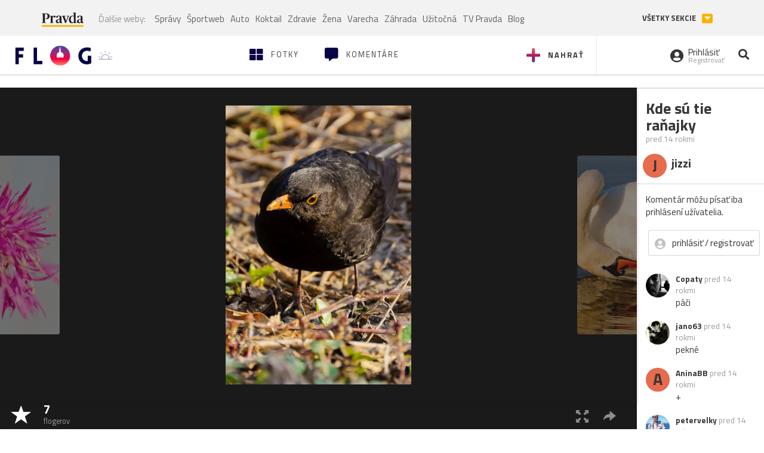

--- FILE ---
content_type: application/javascript; charset=utf-8
request_url: https://fundingchoicesmessages.google.com/f/AGSKWxV3h3n4fspoyxO7J-x63MidhgmNYBBN2O4PWfEjznqxueHpGHYhg5-rvx3ao5sHlHdEbCW15QXp0mWZpi-iEGMeaXywpYLGVr-gWGwUci6CGW264F4tinO7YbACSFZsdVleZ1CVJ3YfZ8nHIGD6qSUoU86j6HS88h2EephGvQTT8fvwLfCn1AxgDPxn/_/cutead./embed_ad.?type=ad&/ads_google.-ad/dist/
body_size: -1290
content:
window['51feaf37-4708-46dd-8e73-35b42d9daaeb'] = true;